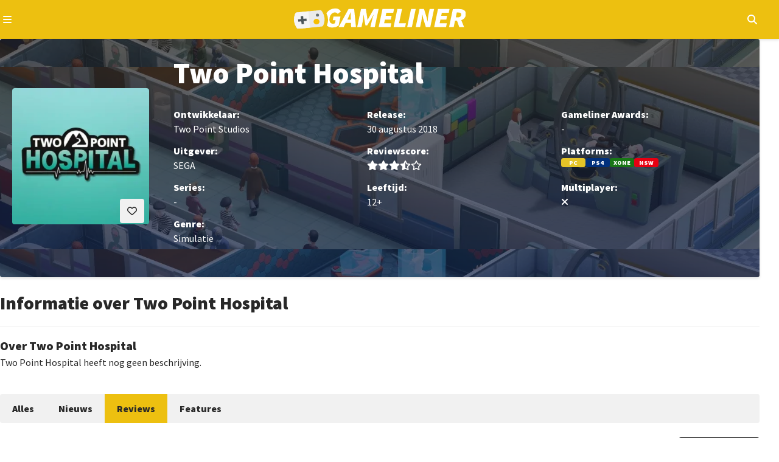

--- FILE ---
content_type: text/html; charset=utf-8
request_url: https://gameliner.nl/games/two-point-hospital/4313-1/reviews
body_size: 6762
content:
<!DOCTYPE html>
   <html lang="nl"><head>
    
        <!-- Google tag (gtag.js) -->
        <script>
            window.dataLayer = window.dataLayer || [];
            function gtag(){dataLayer.push(arguments);}
            gtag('consent', 'default', {
                'ad_storage': 'denied',
                'ad_user_data': 'denied',
                'ad_personalization': 'denied',
                'analytics_storage': 'denied'
            });
        </script>
        <script src="//www.googletagmanager.com/gtag/js?id=AW-807233355" async></script>
        <script>
            window.dataLayer = window.dataLayer || [];
            function gtag(){dataLayer.push(arguments);}
            gtag('js', new Date());
            gtag('config', 'AW-807233355');
        </script>
        <script>
            gtag('consent', 'update', {
                'analytics_storage': 'granted'
            });
        </script>
    

    
    
<meta charset="utf-8">
<meta http-equiv="X-UA-Compatible" content="IE=edge">
<meta name="viewport" content="width=device-width, initial-scale=1, minimum-scale=1">
<meta name="theme-color" content="#edc010">
<meta name="apple-mobile-web-app-status-bar-style" content="black-translucent">
<meta property="fb:app_id" content="1415117858737884">
<meta name="robots" content="index, follow, max-image-preview:large">

    
    <title>Two Point Hospital reviews</title>
    <meta name="description" content="Je leest op Gameliner de nieuwste reviews van Two Point Hospital voor de platforms: Pc, PlayStation 4, Xbox One, Nintendo Switch.">
    <meta property="og:locale" content="nl_NL">
    <meta property="og:site_name" content="Gameliner">
    <meta property="og:type" content="game">
    <meta property="og:title" content="Two Point Hospital reviews">
    <meta property="og:image" content="https://gameliner.nl/res/images/default/1464x720.jpg">
    <meta property="og:image:height" content="720">
    <meta property="og:image:width" content="1464">
    <meta property="og:description" content="Je leest op Gameliner de nieuwste reviews van Two Point Hospital voor de platforms: Pc, PlayStation 4, Xbox One, Nintendo Switch.">
    <meta property="og:url" content="https://gameliner.nl/games/two-point-hospital/4313-1/reviews">
            
    


    <link rel="canonical" href="https://gameliner.nl/games/two-point-hospital/4313-1/reviews">

    <link href="/res/css/_root-min.css" rel="stylesheet">
    <link href="/res/css/_font-awesome-min.css" rel="stylesheet">
    <link href="/res/css/_archive-min.css" rel="stylesheet">
    <link href="/res/css/_sidebar-min.css" rel="stylesheet">
            <link href="/res/css/_game_wall-min.css" rel="stylesheet">
        <link href="/res/css/_navigation-min.css" rel="stylesheet">
        
<link rel="preload" href="//kit.fontawesome.com/3bfc745971.css" as="style" onload="this.onload=null;this.rel='stylesheet'">
<noscript><link rel="stylesheet" href="//kit.fontawesome.com/3bfc745971.css"></noscript>

<link rel="preconnect" href="//fonts.googleapis.com">
<link rel="preconnect" href="//fonts.gstatic.com" crossorigin>
<link rel="preload" href="//fonts.googleapis.com/css2?family=Source+Sans+Pro:wght@400;900&display=swap" as="style" onload="this.onload=null;this.rel='stylesheet'">
<noscript><link rel="stylesheet" href="//fonts.googleapis.com/css2?family=Source+Sans+Pro:wght@400;900&display=swap"></noscript>

<link rel="icon" href="/favicon.ico" type="image/x-icon">
<link rel="apple-touch-icon" sizes="192x192" href="/favicon.png">
</head><body><header>
	<div class="header-navigation container">
		<button type="button" class="js-header-navigation-mobile-button" aria-label="Open navigatiemenu"></button>
		<a href="https://gameliner.nl" title="Gameliner.nl" aria-label="Ga naar de homepage van Gameliner"><img class="header-navigation-logo" src="https://gameliner.nl/res/images/logo.svg" alt="Gameliner logo" ></a>
        <nav aria-label="Hoofd navigatie">
			<ul class="navigation">
				<li class="navigation-item"><a href="https://gameliner.nl/nieuws" title="Nieuws" aria-label="Ga naar Nieuws sectie">Nieuws</a></li>
				<li class="navigation-item"><a href="https://gameliner.nl/reviews" title="Reviews" aria-label="Ga naar Reviews sectie">Reviews</a></li>
				<li class="navigation-item"><a href="https://gameliner.nl/artikelen" title="Features" aria-label="Ga naar Features sectie">Features</a></li>
				<li class="navigation-item"><a href="https://gameliner.nl/videos" title="Videos" aria-label="Ga naar Videos sectie">Videos</a></li>
								<li class="navigation-item"><a href="https://discord.com/invite/bAGn7N4TtR" target="_blank" rel="noopener noreferrer" title="Discord" aria-label="Ga naar de Discord Community"><span class="discord">Community</span></a></li>
			</ul>
			<div class="navigation-games">
				<div class="navigation-item" id="js-navigation-games"><button type="button" class="angle-down" aria-label="Open het Games menu">Games</button></div>
				<div class="dropdown games" id="js-navigation-games-dropdown">
					<ul class="dropdown-games">
						<button type="button" class="sluiten">Sluiten</button>
																																																																																																																																																							<li style="background:#e60012" class="color navigation-games-platform"><a href="https://gameliner.nl/games/nintendo-switch-2" aria-label="Bekijk NS2 games">NS2</a></li>
								<li class="navigation-games-platform-mobile"><a href="https://gameliner.nl/games/nintendo-switch-2" aria-label="Bekijk games voor Nintendo Switch 2">Nintendo Switch 2</a></li>
																												<li style="background:#e60012" class="color navigation-games-platform"><a href="https://gameliner.nl/games/nintendo-switch" aria-label="Bekijk NSW games">NSW</a></li>
								<li class="navigation-games-platform-mobile"><a href="https://gameliner.nl/games/nintendo-switch" aria-label="Bekijk games voor Nintendo Switch">Nintendo Switch</a></li>
																												<li style="background:#e5c427" class="color navigation-games-platform"><a href="https://gameliner.nl/games/pc" aria-label="Bekijk PC games">PC</a></li>
								<li class="navigation-games-platform-mobile"><a href="https://gameliner.nl/games/pc" aria-label="Bekijk games voor Pc">Pc</a></li>
																																																																																<li style="background:#0072ce" class="color navigation-games-platform"><a href="https://gameliner.nl/games/playstation-5" aria-label="Bekijk PS5 games">PS5</a></li>
								<li class="navigation-games-platform-mobile"><a href="https://gameliner.nl/games/playstation-5" aria-label="Bekijk games voor PlayStation 5">PlayStation 5</a></li>
																																																																																																																																				<li style="background:#107c10" class="color navigation-games-platform"><a href="https://gameliner.nl/games/xbox-series" aria-label="Bekijk XBS games">XBS</a></li>
								<li class="navigation-games-platform-mobile"><a href="https://gameliner.nl/games/xbox-series" aria-label="Bekijk games voor Xbox Series">Xbox Series</a></li>
																																<li class="color navigation-games-platform"><a href="https://gameliner.nl/games" aria-label="Bekijk alle games">Alle</a></li>
						<li class="navigation-games-platform-mobile"><a href="https://gameliner.nl/games" aria-label="Bekijk alle games">Alle</a></li>
					</ul>
				</div>
			</div>
			<div class="navigation-more">
				<div class="navigation-item" id="js-navigation-more"><button type="button" class="angle-down" aria-label="Open het Meer menu">Meer</button></div>
				<div class="dropdown more" id="js-navigation-more-dropdown">
					<div class="dropdown-more container">
					<button type="button" class="sluiten">Sluiten</button>
						<div class="dropdown-more-column">
							<span>Gameliner</span>
							<ul>
								<li><a href="https://gameliner.nl/over-gameliner" target="_blank" title="Over Gameliner" aria-label="Lees meer over Gameliner">Over Gameliner</a></li>
								<li><a href="https://gameliner.nl/colofon" target="_blank" title="Colofon" aria-label="Bekijk het Colofon">Colofon</a></li>
								<li><a href="https://gameliner.nl/contact" target="_blank" title="Contact" aria-label="Neem contact op met Gameliner">Contact opnemen</a></li>
								<li><a href="https://gameliner.nl/communityrichtlijnen" target="_blank" title="Regels" aria-label="Lees de Community richtlijnen">Regels</a></li>
								<li><a href="https://gameliner.nl/privacypolicy" target="_blank" title="Privacy" aria-label="Lees het Privacybeleid">Privacy</a></li>
								<li><button title="Cookie voorkeuren" class="js-open-cookiebar" aria-label="Wijzig Cookie voorkeuren">Cookie voorkeuren wijzigen</button></li>
								<li><a href="https://gameliner.nl/artikelen/vacature" target="_blank" title="Vacatures" aria-label="Bekijk Vacatures">Vacatures</a></li>
							</ul>
						</div>
						<div class="dropdown-more-column">
							<span>Volg ons</span>
							<ul>
								<li class="facebook"><a href="https://www.facebook.com/gameliner.nl" target="_blank" rel="noopener noreferrer" title="Facebook" aria-label="Volg ons op Facebook">Facebook</a></li>
								<li class="x-twitter"><a href="https://x.com/gameliner" target="_blank" rel="noopener noreferrer" title="Twitter" aria-label="Volg ons op Twitter">X/Twitter</a></li>
								<li class="instagram"><a href="https://www.instagram.com/gameliner/" target="_blank" rel="noopener noreferrer" title="Instagram" aria-label="Volg ons op Instagram">Instagram</a></li>
								<li class="discord"><a href="https://discord.gg/TzbFsSz" target="_blank" rel="noopener noreferrer" title="Discord" aria-label="Sluit je aan bij onze Discord Community">Discord</a></li>
								<li class="youtube"><a href="https://www.youtube.com/user/Gameliner" target="_blank" rel="noopener noreferrer" title="YouTube" aria-label="Abonneer op ons YouTube-kanaal">YouTube</a></li>
								<li class="twitch"><a href="https://twitch.tv" target="_blank" rel="noopener noreferrer" title="Twitch" aria-label="Bekijk ons op Twitch">Twitch</a></li>
								<li class="tiktok"><a href="https://www.tiktok.com/@gameliner.nl" target="_blank" rel="noopener noreferrer" title="Tiktok" aria-label="Volg ons op Tiktok">Tiktok</a></li>
								<li class="rss"><a href="https://feeds.feedburner.com/gameliner/SuOy" target="_blank" rel="noopener noreferrer" title="RSS" aria-label="Abonneer op onze RSS-feed">RSS</a></li>
							</ul>
						</div>
						<div class="dropdown-more-column">
							<span>Partners</span>
							<ul>
								<li><a href="https://www.retrogamepapa.nl/" target="_blank" rel="noopener noreferrer" aria-label="Bezoek Retrogamepapa">Retrogamepapa</a></li>
								<li><a href="https://www.metacritic.com/publication/gameliner/" target="_blank" aria-label="bezoek Metacritic">Metacritic certified</a></li>
								<li><a href="https://opencritic.com/outlet/767/gameliner" target="_blank" aria-label="bezoek Opencritic">Opencritic</a></li>
							</ul>
						</div>
						<div class="dropdown-more-column">
							<span>Interessante content</span>
							<ul>
																											<li><a href="https://gameliner.nl/gameliner-awards-wall-of-games" target="_blank" aria-label="Bekijk Wall of Games - eeuwige roem voor de beste Gameliner Awards winnaars">Wall of Games - eeuwige roem voor de beste Gameliner Awards winnaars</a></li>
																			<li><a href="https://gameliner.nl/fortnite" target="_blank" aria-label="Bekijk Fortnite dé beste Battle Royale-game">Fortnite dé beste Battle Royale-game</a></li>
																			<li><a href="https://gameliner.nl/playstation" target="_blank" aria-label="Bekijk Geschiedenis van PlayStation">Geschiedenis van PlayStation</a></li>
																								</ul>
						</div>
						<div class="dropdown-more-column-bottom">
							<div class="dropdown-more-column-bottom-left">&copy; 2005 - 2026 Gameliner.nl V.O.F. Alle rechten voorbehouden.</div>
						</div>
					</div>
				</div>
			</div>
			<ul class="navigation-theme">
				<li class="navigation-item"><button type="button" class="navigation-switch on" aria-label="Wissel uiterlijk"><span class="switch"></span><span class="navigation-switch-mobile">Wissel uiterlijk</span></button></li>
			</ul>
			<ul class="navigation-login">
									<li class="navigation-item" id="js-navigation-login-button"><button type="button" class="login" aria-label="Inloggen"><span class="navigation-login-mobile">Inloggen</span></button></li>
							</ul>
			<ul class="navigation-search">
				<li id="js-navigation-search-button" class="navigation-item"><button type="button" class="search" aria-label="Open zoekmenu"></button></li>
			</ul>
	    </nav>
		<button type="button" class="js-header-search-mobile-button" aria-label="Open mobiel zoekmenu"></button>
		<div id="js-navigation-search-dropdown" class="dropdown search">
			<div class="dropdown-search container">
				<form method="post" id="js-navigation-search" class="search-container" autocomplete="off">
					<div class="search-container-toggle" id="dropdown-toggle">
						<span class="angle-down" id="js-navigation-search-select" data-value="games">Games</span>
						<div class="dropdown-menu" id="dropdown-menu">
							<div data-value="games">Games</div>
							<div data-value="nieuws">Nieuws</div>
							<div data-value="reviews">Reviews</div>
							<div data-value="artikelen">Features</div>
							<div data-value="videos">Video's</div>
						</div>
					</div>
					<div>
						<label for="search-input" class="visually-hidden">Zoekterm</label>
						<input type="text" name="search" id="search-input" placeholder="Begin hier met zoeken...">
					</div>

					<!-- Verborgen zoekterm zonder dubbele ID -->
            		<input type="hidden" id="js-hidden-search-term" name="hidden-search-term" value="">
					<button type="submit" class="search" id="search-button" aria-label="Zoeken"></button>
				</form>
			</div>
		</div>
	</div>
</header><div id="js-popup" class="popup">
	<div class="popup-wrapper container">
		<div class="popup-header">
			<button type="button" id="js-popup-back" class="button primary-button-500 back">Terug</button>
			<button type="button" id="js-popup-closed" class="button primary-button-500 closed">Sluiten</button>
		</div>
		<div id="js-popup-login" class="popup-login">
			<form method="post" id="js-popup-login-form" class="popup-login-form">
				<div class="fs-600 fw-bold">Inloggen</div>
				<div>
					<label for="js-popup-login-[username]">Gebruikersnaam</label>
					<input type="text" name="login__username" id="js-popup-login-[username]" class="required" autocomplete="username">
				</div>
				<div>
					<label for="js-popup-login-[password]">Wachtwoord</label>
					<div class="popup-login-input-container">
						<input type="password" name="login__password" id="js-popup-login-[password]" class="js-input-password-1 required" autocomplete="current-password">
						<i class="js-button-password-1 eye" data-password-visible="false"></i>
					</div>
					<div class="error"></div>
				</div>
				<a href="#" id="js-popup-login-forgottenpassword">Wachtwoord vergeten?</a>
				<button type="submit" class="button primary-button-100">Inloggen</button>
				<div class="popup-login-url">
					Nog geen account? <a href="#" id="js-popup-login-register">Maak hier een gratis account.</a>
				</div>
			</form>
		</div>
		<div id="js-popup-register" class="popup-register">
			<form method="post" id="js-popup-register-form" class="popup-register-form" novalidate autocomplete="off">
				<span class="fs-600 fw-bold">Maak een account aan</span>
				<div>
					<span>Gebruikersnaam</span>
					<input id="js-popup-register-[username]" class="required js-username-check" type="text" name="register__username" autocomplete="off">
				</div>
				<div>
					<span>Wachtwoord</span>
					<div class="popup-login-input-container">
						<input type="password" name="register__password" id="js-popup-register-[password]" class="js-input-password-2 required" autocomplete="current-password">
						<i class="js-button-password-2 eye" data-password-visible="false"></i>
					</div>
				</div>
				<div>
					<span>E-mailadres</span>
					<input type="email" name="register__email" id="js-popup-register-[email]" class="required js-email-check" autocomplete="off">
				</div>
				<div id="js-popup-register-privacypolicy" class="popup-register-privacypolicy">
					<div>
						<input type="checkbox" name="register__privacy-policy" class="required">
						Ik ga akkoord met de <a href="https://gameliner.nl/privacypolicy">privacy policy</a>.
					</div>
				</div>
				<button type="submit" class="button primary-button-100">Registreren</button>
				<div>
					Heb je al een account? <a id="js-popup-register-login">Log hier dan in.</a>
				</div>
			</form>
		</div>
		<div id="js-popup-forgotpassword" class="popup-forgotpassword">
			<form method="post" id="js-popup-forgotpassword-form" class="popup-forgotpassword-form">
				<span class="fs-600 fw-bold">Wachtwoord vergeten</span>
				<div>
					<span>Gebruikersnaam of e-mailadres</span>
					<input type="text" name="forgotpassword__username" id="js-popup-forgotpassword-[username_email]">
					<div class="error"></div>
				</div>
				<button type="submit" class="button primary-button-100">Wachtwoord herstellen</button>
			</form>
			<div id="succes" class="succes"></div>
		</div>
	</div>
</div><main class="container"><div style="background-image: url('https://gameliner.nl/res/images/content/1920x300/wall-4313-1.jpeg.webp');" class="game-wall">
	<div class="game-wall-packshot">
		<button type="button" id="js-game-wall-favorite-button" data-game-id="4313-1" class="button primary-button-100 want heart disabled js-game-wall-favorites-button-login" aria-label="Inloggen vereist"></button>
					<div id="js-game-wall-inloggen" class="game-wall-inloggen">
				<p>Je moet eerst inloggen om deze game aan je favorieten toe te voegen.</p>
			</div>
				<img loading="lazy" src="https://gameliner.nl/res/images/content/305x305/packshot-4313-1.jpeg.webp" alt="Packshot Two Point Hospital" title="Packshot Two Point Hospital" class="packshot">
	</div>
	<div class="game-wall-information">
		<div class="game-wall-information-header">
			<h1 class="fs-700 fw-bold">Two Point Hospital</h1>
		</div>
		<div class="game-wall-information-details">
			<div class="developer">
				<p class="fw-bold">Ontwikkelaar:</p>
				<p>
																		Two Point Studios
																													</p>
			</div>
			<div class="publisher">
				<p class="fw-bold">Uitgever:</p>
				<p>
																		SEGA
																													</p>
			</div>
			<div class="releasedate">
				<p class="fw-bold">Release:</p>
				<p>
																		30 augustus 2018
															</p>
			</div>
			<div class="score">
				<p class="fw-bold">Reviewscore:</p>
				<div>
											<div class="post-rs-stars" aria-label="Score: 7 van 10">
							<span class="star"></span><span class="star"></span><span class="star"></span><span class="half-star"></span><span class="empty-star"></span>						</div>
									</div>
			</div>
			<div class="awards">
				<p class="fw-bold">Gameliner Awards:</p>
				<p>
					-				</p>
			</div>
			<div class="platforms">
				<p class="fw-bold">Platforms:</p>
				<div class="game-wall-right-details-platforms">
																		<div class="game-platform" style="background-color: #e5c427">PC</div>
													<div class="game-platform" style="background-color: #01307c">PS4</div>
													<div class="game-platform" style="background-color: #187616">XONE</div>
													<div class="game-platform" style="background-color: #e60012">NSW</div>
															</div>
			</div>
			<button type="button" id="game-wall-information-details-more" class="game-wall-information-details-more-button angle-down" aria-expanded="false" aria-controls="game-wall-information-details-more-content">Meer informatie over deze game</button>
			<div class="game-wall-information-details-more" id="game-wall-information-details-more-content" hidden>
				<div class="series">
					<p class="fw-bold">Series:</p>
					<p>
						-					</p>
				</div>
				<div class="genre">
					<p class="fw-bold">Genre:</p>
					<p>
																																							Simulatie
																																									</p>
				</div>
				<div class="age">
					<p class="fw-bold">Leeftijd:</p>
					<p>
													12+																		</p>
				</div>
				<div class="multiplayer">
					<p class="fw-bold">Multiplayer:</p>
					<p>
													<span aria-label="Nee" class="no"></span>
											</p>
				</div>
			</div>
		</div>
	</div>
	</div><div class="game-information">
	<div class="game-information-header">
		<h2 class="fs-600 fw-bold">Informatie over Two Point Hospital</h2>
	</div>
	<div class="game-information-summery">
		<h3 class="fs-525 fw-bold">Over Two Point Hospital</h3>
		<p>
			                Two Point Hospital heeft nog geen beschrijving.
            		</p>
	</div>
</div><div class="sub-navigation">
	<button type="button" id="js-sub-navigation" class="sub-navigation-mobile" aria-expanded="false" aria-controls="js-sub-navigation-dropdown">
		<span class="sub-navigation-menu">Menu</span>
		<span class="sub-navigation-menu open" aria-hidden="true">Sluiten</span>
	</button>
	<ul id="js-sub-navigation-dropdown" class="sub-navigation-inner">
		<li class="sub-navigation-item ">
			<a href="https://gameliner.nl/games/two-point-hospital/4313-1" aria-current="">Alles</a>
		</li>
					<li class="sub-navigation-item ">
				<a href="https://gameliner.nl/games/two-point-hospital/4313-1/nieuws" aria-current="">Nieuws</a>
			</li>
		 
					<li class="sub-navigation-item active">
				<a href="https://gameliner.nl/games/two-point-hospital/4313-1/reviews" aria-current="page">Reviews</a>
			</li>
							<li class="sub-navigation-item ">
				<a href="https://gameliner.nl/games/two-point-hospital/4313-1/artikelen" aria-current="">Features</a>
			</li>
		 
			</ul>
</div><div class="archive">
<div class="archive-header">
<h2 class="fs-600 fw-bold">De laatste reviews over Two Point Hospital</h2>
<div class="archive-header-right">
<button type="button" id="js-archive-display" class="button primary-button-200 display">Weergeven</button>
</div>
</div>
<ul id="js-game-archive" class="archive-grid" data-game-id="4313-1" data-articles-category="reviews">
<li data-item-id="4313-24-1-234" data-item-datetime="2020-03-04 10:00:00">
<a href="https://gameliner.nl/reviews/two-point-hospital/4313-24-1-234" class="post-content review">
<div class="post-content-inner">
<div class="post-content-inner-background"> 
<img loading="lazy" src="https://gameliner.nl/res/images/content/460x140/1583069332-review-4313-24-1-234_1.png.webp" alt="Review: Two Point Hospital Nintendo Switch" class="thumbnail" />
<div class="post-content-inner-background-score">
<div class="post-content-inner-background-score-inner">
<span class="fw-bold">Score</span>
<div class="post-content-inner-background-score-inner-stars">
    <span class="star"></span><span class="star"></span><span class="star"></span><span class="star"></span><span class="empty-star"></span></div>
</div>
</div>
<div class="post-content-inner-background-comments">
<span class="comments">0</span>
</div>
<div class="post-content-inner-background-category-rubric">
<p>Review</p>
</div>
</div>
<div class="post-content-inner-details">                                 
<h3 class="fs-525 fw-bold">
Review: Two Point Hospital Nintendo Switch
</h3>
<time datetime=" 4 maart 2020" class="clock">
 4 maart 2020</time>
<p class="post-content-inner-details-description">
Na anderhalf jaar is de bekende ziekenhuismanagement game Two Point Hospital gearriveerd op de consoles. Als er een specifieke console is waar je...
</p>
</div>
</div>
</a>
</li>
<li data-item-id="4313-1-1-1" data-item-datetime="2018-09-29 18:00:00">
<a href="https://gameliner.nl/reviews/two-point-hospital/4313-1-1-1" class="post-content review">
<div class="post-content-inner">
<div class="post-content-inner-background"> 
<img loading="lazy" src="https://gameliner.nl/res/images/content/460x140/1538236032-review-4313-1-1-1_1.jpeg.webp" alt="Review: Two Point Hospital Pc" class="thumbnail" />
<div class="post-content-inner-background-score">
<div class="post-content-inner-background-score-inner">
<span class="fw-bold">Score</span>
<div class="post-content-inner-background-score-inner-stars">
    <span class="star"></span><span class="star"></span><span class="half-star"></span><span class="empty-star"></span><span class="empty-star"></span></div>
</div>
</div>
<div class="post-content-inner-background-comments">
<span class="comments">0</span>
</div>
<div class="post-content-inner-background-category-rubric">
<p>Review</p>
</div>
</div>
<div class="post-content-inner-details">                                 
<h3 class="fs-525 fw-bold">
Review: Two Point Hospital Pc
</h3>
<time datetime="29 september 2018" class="clock">
29 september 2018</time>
<p class="post-content-inner-details-description">
In 1997 verscheen het aangename Theme Hospital, waarbij je op een leuke manier de leiding krijgt over een ziekenhuis. Bullfrog Productions, de studio...
</p>
</div>
</div>
</a>
</li>
</ul>
<div id="js-archive-loadmore" class="loadmore">
<span>
<i class="fas fa-sync-alt fa-2x fa-spin fa-fw"></i>
</span>
</div>
</div></main><div id="js-cookiebar" class="cookiebar hidden" data-nosnippet>
<div class="cookiebar-dropdown container">
<div id="js-cookiebar-main" class="cookiebar-dropdown-main">
<div class="cookiebar-dropdown-main-left">
<span class="fs-500 fw-bold">Gameliner.nl maakt gebruik van cookies</span>
<p>Gameliner verzamelt gegevens om zo een optimale gebruikerservaring te bieden. Hierdoor kunnen wij analyses maken omtrent het gedrag van de bezoeker om zo de ervaring op onze website te optimaliseren. Door het plaatsen van cookies zijn adverteerders in staat om advertenties te tonen die aansluiten op jouw interesses. Daarbij kunnen social media-plugins, zoals X / Twitter, gebruik maken van gegevens zodat je in staat bent om op berichten te reageren en deze eventueel te delen. Voor meer informatie omtrent onze privacy policy verwijzen wij je graag door naar ons <a href="https://gameliner.nl/privacypolicy" class="url fw-bold">beleid</a>.</p>  
</div>
<div class="cookiebar-dropdown-main-right">
<button type="button" id="js-cookiebar-accept" class="button primary-button-200">Alles accepteren</button>
<button type="button" id="js-cookiebar-refuse" class="button primary-button-200">Alleen noodzakelijk</button>
<a href="#" id="js-cookiebar-options" class="cookiebar-url">Voorkeuren aanpassen</a>
</div>
</div>
<div class="cookiebar-dropdown-options">
<div class="cookiebar-dropdown-options-header">
<span class="fs-525 fw-bold">Toestemming beheren</span>
<button type="button" class="button primary-button-500 closed" id="js-cookiebar-dropdown-options-closed">Sluiten</button>
</div>
<p class="cookiebar-dropdown-options-content">Je kunt per categorie je voorkeuren voor het gebruik van cookies instellen. Lees meer informatie over cookies op onze <a href="https://gameliner.nl/privacypolicy" class="fw-bold url">privacy policy</a>-pagina.</p>
<div class="cookie-dropdown-options-options">
<div class="cookiebar-dropdown-options-1">
<div class="cookiebar-dropdown-options-1-left">
<span class="fw-bold">Functioneel</span>
<p>Sessie, inlog cookies</p>
</div>
<input type="checkbox" name="functional-cookie" id="js-functional-cookies" checked disabled>
</div>
<div class="cookiebar-dropdown-options-2">
<div class="cookiebar-dropdown-options-2-left">
<span class="fw-bold">Statistieken & gebruik</span>
<p>Google Analytics</p>
</div>
<input type="checkbox" name="analytical-cookies" id="js-analytical-cookies" >
</div>
<div class="cookiebar-dropdown-options-3">
<div class="cookiebar-dropdown-options-3-left">
<span class="fw-bold">Advertenties</span>
<p>Alles wat betreft onze advertenties op de site en gericht op het personaliseren daarvan.</p>
</div>
<input type="checkbox" name="ads-cookies" id="js-ads-cookies" >
</div>
<div class="cookiebar-dropdown-options-4">
<div class="cookiebar-dropdown-options-4-wrapper">
<div class="cookiebar-dropdown-options-4-head">
<div class="cookiebar-dropdown-options-4-left">
<span class="fw-bold">Functioneel</span>
<p>YouTube en diverse social media. <span id="js-thirdparty-toggle" class="expand-toggle">Meer details</span></p>
</div>
<span id="js-thirdparty-cookies" data-value="unchecked" class="cookiebar-dropdown-options-4-right"></span>
</div>
<div id="js-thirdparty-vendors" class="cookiebar-dropdown-options-4-extended hidden">
<div class="cookiebar-dropdown-options-4-extended-vendor">
<div class="cookiebar-dropdown-options-4-left">
<span class="fw-bold">Spotify</span>
<p>Op onze <a href="https://gameliner.nl/videos/game-over" class="fw-bold url" target="_blank">podcastpagina</a> plaatsen we een Spotify-plugin om onze nieuwste podcast (terug) te beluisteren.</p>
</div>
<input type="checkbox" name="thirdparty-cookie-spotify" id="js-thirdparty-spotify" >
</div>
<div class="cookiebar-dropdown-options-4-extended-vendor">
<div class="cookiebar-dropdown-options-4-left">
<span class="fw-bold">Twitch</span>
<p>We streamen regelmatig live op Twitch, en wanneer we dat doen, voegen we een Twitch-plugin toe aan onze homepagina.</p>
</div>
<input type="checkbox" name="thirdparty-cookie-twitch" id="js-thirdparty-twitch" >
</div>
<div class="cookiebar-dropdown-options-4-extended-vendor">
<div class="cookiebar-dropdown-options-4-left">
<span class="fw-bold">X / Twitter</span>
<p>Onze redactie voegt regelmatig Twitter- en X-plugins toe aan het nieuws als bron.</p>
</div>
<input type="checkbox" name="thirdparty-cookie-x" id="js-thirdparty-x" >
</div>
<div class="cookiebar-dropdown-options-4-extended-vendor">
<div class="cookiebar-dropdown-options-4-left">
<span class="fw-bold">YouTube</span>
<p>Onze redactie plaatst nieuwe trailers/videos van games aan het nieuws en ook onze eigen videocontent wordt op YouTube gezet en middels een plugin getoond op de website.</p>
</div>
<input type="checkbox" name="thirdparty-cookie-youtube" id="js-thirdparty-youtube" >
</div>
</div>
</div>
</div>
</div>
<button type="button" class="button primary-button-200" id="js-cookiebar-options-save">Instellingen opslaan</button>
</div>
</div>
</div>
<footer>
<span class="footer-copyright">&copy; 2005 - 2026 Gameliner.nl V.O.F. All Rights Reserved.</span>
</footer>    <link rel="preload" href="/res/js/scripts-min.js" as="script">
    <link rel="preload" href="/res/js/jquery-4.0.0-rc.1.min.js" as="script">
    <link rel="preload" href="/res/js/cookiebar-min.js" as="script">
    
    <script src="/res/js/scripts-min.js" defer></script>
    <script src="/res/js/jquery-4.0.0-rc.1.min.js"></script>
    <script src="/res/js/cookiebar-min.js" defer></script>
    
            <script src="/res/js/game-min.js" defer></script>
        
    </body></html>